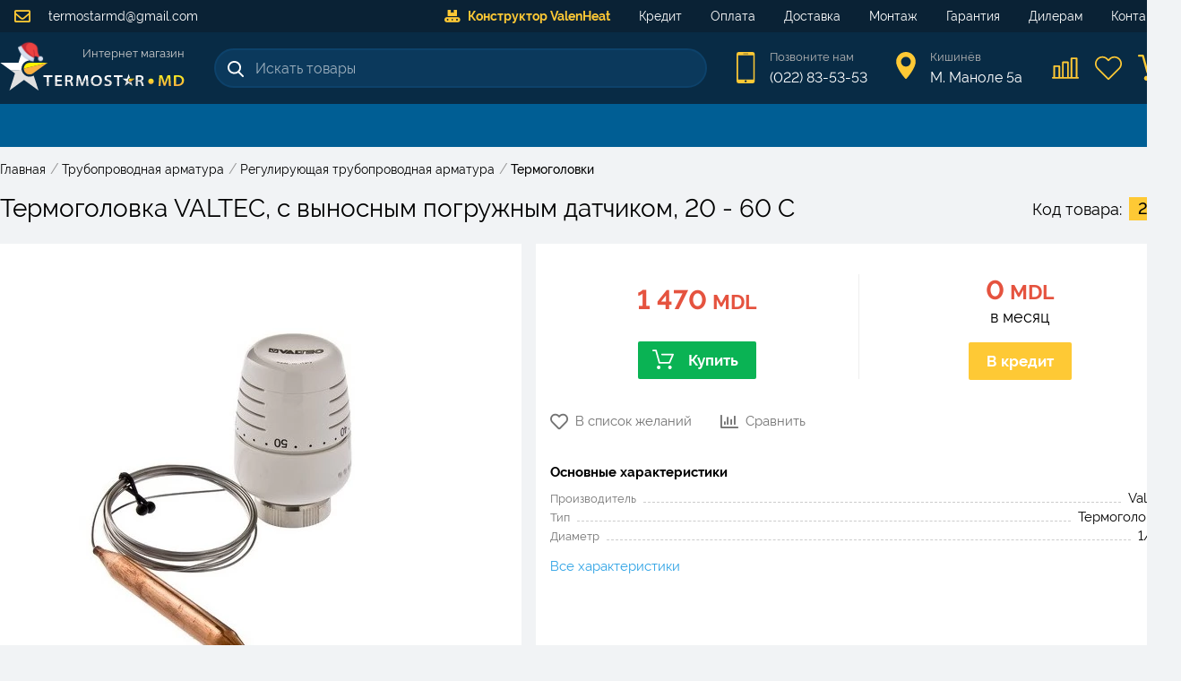

--- FILE ---
content_type: text/html; charset=utf-8
request_url: https://www.termostar.md/product/termogolovka-valtec-s-vynosnym-pogruzhnym-datchikom-20-60-s
body_size: 7854
content:
<!doctype html>
<html data-n-head-ssr>
  <head >
    <title>Термоголовка VALTEC, с выносным погружным датчиком, 20 - 60 С - Купить в Кишиневе, Молдове - Termostar.md</title><meta data-n-head="ssr" charset="utf-8"><meta data-n-head="ssr" data-hid="viewport" name="viewport" content="width=device-width, initial-scale=1.0, minimum-scale=1.0, maximum-scale=2.0"><meta data-n-head="ssr" data-hid="description" name="description" content="Valtec | Термоголовка | Ø1/2 &quot; | Купить с доставкой в любую точку страны"><link data-n-head="ssr" rel="stylesheet" href="/FontAwesome/css/all.min.css"><link data-n-head="ssr" rel="stylesheet" href="https://cdn.jsdelivr.net/npm/froala-editor@2.9.3/css/froala_style.min.css"><link data-n-head="ssr" rel="stylesheet" href="https://cdnjs.cloudflare.com/ajax/libs/OwlCarousel2/2.3.4/assets/owl.carousel.min.css"><link data-n-head="ssr" rel="stylesheet" href="https://cdn.jsdelivr.net/gh/fancyapps/fancybox@3.5.7/dist/jquery.fancybox.min.css"><link data-n-head="ssr" rel="icon" type="image/png" href="/img/favicon.png"><script data-n-head="ssr" data-hid="nuxt-jsonld--175f3be0" type="application/ld+json">{"@context":"https://schema.org","@type":"Product","name":"Термоголовка VALTEC, с выносным погружным датчиком, 20 - 60 С","description":"Valtec | Термоголовка | Ø1/2 &quot; | Купить с доставкой в любую точку страны","image":"https://www.termostar.md/storage/images/Product/2911/info/vt50110-0.jpg","sku":2911,"brand":{"@type":"Brand","name":"Valtec","image":"https://www.termostar.md/storage/images/Brand/51/catalog/valtecg.jpg"},"category":"Термоголовки","mpn":null,"offers":{"@type":"Offer","availability":"https://schema.org/InStock","price":1470,"priceCurrency":"MDL","url":"/product/termogolovka-valtec-s-vynosnym-pogruzhnym-datchikom-20-60-s"}}</script><link rel="preload" href="/_nuxt/app.444291205f4e92e815ef.js" as="script"><link rel="preload" href="/_nuxt/chunk.a041852ac61f4786d4a0.js" as="script"><link rel="preload" href="/_nuxt/chunk.bcb6222b843767cf5c16.js" as="script"><link rel="preload" href="/_nuxt/css/67d1673.css" as="style"><link rel="preload" href="/_nuxt/chunk.40d98ace18b34be03c75.js" as="script"><link rel="preload" href="/_nuxt/chunk.e3f8be593fa89e03aa66.js" as="script"><link rel="stylesheet" href="/_nuxt/css/67d1673.css">
  </head>
  <body >
    <div data-server-rendered="true" id="__nuxt"><!----><div id="__layout"><div id="app" class="is-desktop"><header class="header"><div class="header__first-line"><div class="container-wide"><a href="mailto:termostarmd@gmail.com" class="header__email"><i class="far fa-envelope header__email-icon"></i>
                termostarmd@gmail.com
            </a> <nav class="menu"><div class="container-wide"><ul class="menu__list"><li class="menu__item menu__item--special-order"><a href="/special-order" class="menu__link"><i class="fas fa-conveyor-belt mr-0.5"></i>Конструктор ValenHeat</a></li><li class="menu__item"><a href="/support/kredit" class="menu__link"><!---->Кредит</a></li><li class="menu__item"><a href="/support/oplata" class="menu__link"><!---->Оплата</a></li><li class="menu__item"><a href="/support/dostavka" class="menu__link"><!---->Доставка</a></li><li class="menu__item"><a href="/support/montazh" class="menu__link"><!---->Монтаж</a></li><li class="menu__item"><a href="/support/garantiya" class="menu__link"><!---->Гарантия</a></li><li class="menu__item"><a href="/support/dileram" class="menu__link"><!---->Дилерам</a></li><li class="menu__item"><a href="/contacts" class="menu__link"><!---->Контакты</a></li></ul></div></nav></div></div> <div class="container-wide header__container"><div class="header__margin"><div class="logo"><a href="/" class="logo__link nuxt-link-active"><img src="/_nuxt/img/santa-hat.30624b0.png" alt="Santa Hat" width="30" height="30" style="position:absolute;top:-8px;left:19px;"> <img src="/_nuxt/img/logo.ec11867.svg" alt="Termostar" width="206" height="50"> <span class="logo__text">
                Интернет магазин
            </span></a> <!----></div></div> <div class="search"><div class="search__input-container"><i class="icon icon--search"></i> <input placeholder="Искать товары" value="" class="search__input"> <!----> <i aria-hidden="true" class="far fa-spinner-third fa-spin search__spinner" style="display:none;"></i></div> <div class="search__results" style="display:none;"><div class="search__products"> <!----></div> <!----></div></div> <div class="header__contacts"><div class="header__contact"><i class="header__contact__icon icon icon--phone-header"></i> <div class="header__contact__data"><a href="tel:022835353" class="header__contact__value header__contact__value--small">Позвоните нам</a> <a href="tel:079835353" class="header__contact__value">(022) 83-53-53</a></div></div> <div class="header__contact"><i class="header__contact__icon icon icon--location-header"></i> <div class="header__contact__data"><div class="header__contact__value header__contact__value--small">Кишинёв</div> <div class="header__contact__value">М. Маноле 5a</div></div></div></div> <div class="header__links"><a href="/compare" title="Сравнение товаров" class="header__icon icon icon--compare-header"><div class="header__icon__count" style="display:none;">0</div></a> <a href="/wishlist" title="Список желаний" class="header__icon icon icon--wishlist-header"><div class="header__icon__count" style="display:none;">0</div></a> <div title="Корзина" class="header__icon icon icon--cart-header"><div class="header__icon__count" style="display:none;">0</div></div></div></div> <canvas id="canvas" class="pointer-events-none" data-v-4873a00c></canvas></header> <div class="navigation"><div class="categories container-wide"><div class="categories__overlay" style="display:none;"></div> <nav class="categories__container"><ul class="categories__main"></ul></nav></div></div> <div id="content"><div class="product-info__layout page--product"><div class="layout container-wide"><section class="layout__full"><ul itemscope="itemscope" itemtype="https://schema.org/BreadcrumbList" class="breadcrumbs mt-1 responsive-padding"><li itemprop="itemListElement" itemscope="itemscope" itemtype="https://schema.org/ListItem"><a href="/" itemprop="item" class="breadcrumbs__item link"><span itemprop="name">Главная</span></a> <!----> <meta itemprop="position" content="1"> <span class="breadcrumbs__separator">/</span></li><li itemprop="itemListElement" itemscope="itemscope" itemtype="https://schema.org/ListItem"><a href="/truboprovodnaya-armatura" itemprop="item" class="breadcrumbs__item link"><span itemprop="name">Трубопроводная арматура</span></a> <!----> <meta itemprop="position" content="2"> <span class="breadcrumbs__separator">/</span></li><li itemprop="itemListElement" itemscope="itemscope" itemtype="https://schema.org/ListItem"><a href="/reguliruyushchaya-truboprovodnaya-armatura" itemprop="item" class="breadcrumbs__item link"><span itemprop="name">Регулирующая трубопроводная арматура</span></a> <!----> <meta itemprop="position" content="3"> <span class="breadcrumbs__separator">/</span></li><li itemprop="itemListElement" itemscope="itemscope" itemtype="https://schema.org/ListItem"><a href="/products/termogolovki" itemprop="item" class="breadcrumbs__item link"><span itemprop="name">Термоголовки</span></a> <!----> <meta itemprop="position" content="4"> <!----></li></ul> <div class="product-info"><div class="product-info__header responsive-padding"><h1 class="product-info__title">Термоголовка VALTEC, с выносным погружным датчиком, 20 - 60 С</h1> <div class="product-info__code"><div class="product-info__code__label">Код товара:</div> <div class="product-info__code__value">2911</div></div></div> <div class="product-info__images block responsive-padding"><div class="flex"><!----> <div class="product-info__image"><a data-fancybox="gallery" href="https://www.termostar.md/storage/images/Product/2911/original/vt50110-0.jpg"><picture><source srcset="https://www.termostar.md/storage/images/Product/2911/info/vt50110-0.webp" type="image/webp"> <img src="https://www.termostar.md/storage/images/Product/2911/info/vt50110-0.jpg" alt="Термоголовка VALTEC, с выносным погружным датчиком, 20 - 60 С" class="product-info__image__img image-type--jpg"></picture></a></div></div></div> <!----> <div class="product-info__information block"><div class="-mx-1 mb-1"><div class="product-info__prices"><div class="product-info__prices__section px-1"><div class="price-block" style="height:59px;"><div class="price price--big"><div class="price__current">1 470<span class="price__currency"> MDL</span></div> <!----></div></div> <div class="product-card__to-cart button button--success button--icon-left"><i class="icon icon--cart" style="display:;"></i>Купить
                </div></div> <div class="product-info__prices__section px-1"><div class="price-block" style="margin-top:3px;"><div class="price price--big"><div class="price__current">0<span class="price__currency"> MDL</span></div> <!----></div></div> <div class="product-info__prices__section__label">в месяц</div> <div class="product-card__to-credit button button--accent">
                    В кредит
                </div></div></div></div> <div class="product__actions"><div class="product__action product__action--wishlist"><i class="fa-heart far"></i>
            В список желаний
        </div> <div class="product__action product__action--compare"><i class="far fa-chart-bar"></i>
            Сравнить
        </div></div> <div class="product-info__information__min-description">
        
    </div> <div class="product-info__main-params mt-1 mb-2"><div class="params"><div class="params__label">Основные характеристики</div> <div class="param"><div class="param__title">Производитель<!----></div> <div class="param__fill"></div> <div class="param__value">
                    Valtec
                </div></div><div class="param"><div class="param__title">Тип<!----></div> <div class="param__fill"></div> <div class="param__value">
                    Термоголовка
                </div></div><div class="param"><div class="param__title">Диаметр<!----></div> <div class="param__fill"></div> <div class="param__value">
                    1/2 &quot;
                </div></div> <a href="#params" class="params__all active-link">Все характеристики</a></div></div> <div class="-mx-1 mt-auto product-info__services"><div class="services"><div class="services__service"><img src="/_nuxt/img/delivery.dbe7aab.svg" alt="Доставка" height="40" class="services__service__icon" style="margin: 4px auto"> <div class="services__service__text"><div class="services__service__label">Доставка</div> <div class="services__service__value flex items-center v-align-center"><!----> <span class="text-success">
                    бесплатно<div class="help-tooltip"><img src="/_nuxt/img/information.e396f03.svg" width="18" height="18" alt="Уточняющая информация"> <div class="help-tooltip__text" style="display:none;">Курьером на следующий день (по Кишиневу)</div></div></span></div></div></div> <!----> <!----></div></div></div> <!----> <!----> <div class="product-info__description block"><div class="product-info__label">
        Описание
        <div class="product-info__description__product-title">Термоголовка VALTEC, с выносным погружным датчиком, 20 - 60 С</div></div> <div class="product-info__min-description text-block"></div> <!----> <div class="product-info__description__full text-block fr-view"><p>Термостатическая головка, соединенная медной капиллярной трубкой длиной 2 м с выносным погружным датчиком жидкостного типа. Диапазон регулирования – от 20 до 60 °C. Датчик устанавливают в латунную гильзу с наружной резьбой на 1/2&quot;. Головка применяется для управления термостатическим клапаном в составе насосно-смесительных узлов напольного отопления (теплый пол). </p></div></div> <div id="params" class="product-info__params block"><div class="product-info__label">Технические характеристики</div> <!----> <div style="display:;"><!----> <div><div class="params"><div class="param"><div class="param__title">Производитель<!----></div> <div class="param__fill"></div> <div class="param__value">
                                Valtec
                            </div> <!----></div><div class="param"><div class="param__title">Тип<!----></div> <div class="param__fill"></div> <div class="param__value">
                                Термоголовка
                            </div> <!----></div><div class="param"><div class="param__title">Диаметр<!----></div> <div class="param__fill"></div> <div class="param__value">
                                1/2 &quot;
                            </div> <!----></div></div> <!----></div></div></div></div></section> <div class="layout__full"><!----></div> <div class="layout__full"><!----></div></div></div></div> <div class="footer"><div class="footer__up" style="display:none;"><i class="fas fa-chevron-up footer__up__icon"></i></div> <div class="footer__middle"><div class="footer__navigation"><div class="footer__navigation__container container-wide"><div class="footer__navigation__column footer__navigation__column--contacts"><div class="logo"><a href="/" class="logo__link nuxt-link-active"><img src="/_nuxt/img/santa-hat.30624b0.png" alt="Santa Hat" width="30" height="30" style="position:absolute;top:-8px;left:19px;"> <img src="/_nuxt/img/logo.ec11867.svg" alt="Termostar" width="206" height="50"> <span class="logo__text">
                Интернет магазин
            </span></a> <!----></div> <a href="tel:022835353" class="footer__call button"><img src="/_nuxt/img/call-white.24850a5.svg" alt="Phone" width="24" height="24" class="footer__call__icon">Позвонить
            </a></div> <div class="footer__navigation__column"><a href="/special-order" class="footer__navigation__title">Наша продукция</a> <ul><li class="footer__navigation__item"><a href="/special-order/collector-balancing-hydro" class="footer__navigation__link initial">Балансировочные коллекторы</a></li><li class="footer__navigation__item"><a href="/special-order/collector-balancing-compact" class="footer__navigation__link initial">Компактные коллекторы</a></li></ul></div><div class="footer__navigation__column"><a href="/" class="footer__navigation__title nuxt-link-active">Информация</a> <ul><li class="footer__navigation__item"><a href="/support/oplata" class="footer__navigation__link initial">Оплата</a></li><li class="footer__navigation__item"><a href="/support/dostavka" class="footer__navigation__link initial">Доставка</a></li><li class="footer__navigation__item"><a href="/support/montazh" class="footer__navigation__link initial">Монтаж</a></li><li class="footer__navigation__item"><a href="/support/garantiya" class="footer__navigation__link initial">Гарантия</a></li><li class="footer__navigation__item"><a href="/support/kredit" class="footer__navigation__link initial">Кредит</a></li></ul></div><div class="footer__navigation__column"><a href="/" class="footer__navigation__title nuxt-link-active">Категории</a> <ul><li class="footer__navigation__item"><a href="/otoplenie" class="footer__navigation__link initial">Отопление</a></li><li class="footer__navigation__item"><a href="/vodosnabzhenie" class="footer__navigation__link initial">Водоснабжение</a></li><li class="footer__navigation__item"><a href="/kondicionirovanie" class="footer__navigation__link initial">Кондиционирование</a></li><li class="footer__navigation__item"><a href="/dymohody" class="footer__navigation__link initial">Дымоходы</a></li><li class="footer__navigation__item"><a href="/truby-i-fitingi" class="footer__navigation__link initial">Трубы и фитинги</a></li></ul></div> <div class="footer__navigation__column footer__navigation__column--contacts"><div class="footer__navigation__title">Контакты</div> <ul><li class="footer__navigation__item footer__navigation__item--with-icon"><div class="footer__navigation__item__icon"><i class="fas fa-mobile-alt"></i></div> <div class="footer__navigation__item__block"><a href="tel:022835353" class="footer__navigation__link">(022) 83-53-53</a><br></div></li> <li class="footer__navigation__item footer__navigation__item--with-icon"><div class="footer__navigation__item__icon"><i class="far fa-envelope"></i></div> <div class="footer__navigation__item__block"><a href="mailto:termostarmd@gmail.com" class="footer__navigation__link">termostarmd@gmail.com</a><br></div></li> <li class="footer__navigation__item footer__navigation__item--with-icon"><div class="footer__navigation__item__icon"><i class="far fa-calendar-alt"></i></div> <div class="footer__navigation__item__block"><table class="footer__navigation__link"><tbody><tr><td class="footer__navigation__table__title">Пн-Пт:  </td> <td>8:30 - 17:30</td></tr> <tr><td class="footer__navigation__table__title">Сб:  </td> <td>10:00 - 14:00</td></tr> <tr><td class="footer__navigation__table__title">Вс:  </td> <td>выходной</td></tr></tbody></table></div></li> <li class="footer__navigation__item footer__navigation__item--with-icon"><div class="footer__navigation__item__icon"><i class="fas fa-map-marker-alt"></i></div> <div class="footer__navigation__item__block"><a href class="footer__navigation__link">М. Маноле 5a</a><br></div></li></ul></div></div></div></div> <div class="copyrights"><div class="container"><span>© 2026 Termostar.md</span> <span>Powered by <a href="https://inweb.md"><b>InWeb.md</b></a></span></div></div></div> <div><div class="side-popup-mask" style="display:none;"></div> <div class="popup-mask" style="display:none;"></div> <!----> <!----></div></div></div></div><script>window.__NUXT__=(function(a,b,c,d,e,f,g,h,i,j,k,l,m,n,o,p,q,r,s,t,u,v,w,x,y,z,A,B,C,D,E,F,G,H,I,J,K,L,M,N,O,P,Q,R,S,T,U,V,W,X,Y,Z,_,$,aa,ab,ac,ad,ae,af,ag,ah,ai,aj,ak,al,am,an){E.id=g;E.category_id=239;E.brand_id=51;E.article=a;E.code="4853";E.price=1470;E.old_price=a;E.fix_price=c;E.price_updated_at=a;E.discount=b;E.video=a;E.rating=b;E.ratingCount=b;E.parser_title=a;E.price_rate=a;E.warranty=a;E.tn_group_id=a;E.in_stock=d;E.multi=c;E.views=e;E.status=d;E.state=e;E.position=2367;E.created_at=f;E.updated_at="2026-01-20 03:05:08";E.refurbished=b;E.promotion=b;E.installation=a;E.monitor_price=b;E.prepend_title=e;E.fixed_title=b;E.vendor_updater=c;E.not_share=b;E.on_index=c;E.title=r;E.slug=y;E.min_description=a;E.description=[{text:F,visible:c}];E.tn_title=r;E.category={title:z,full_title:z};E.translations=[{id:2377,product_id:g,locale:j,title:r,slug:y,min_description:a,description:[{text:F}],tn_title:r}];E.slug_alternative=y;E.link="https:\u002F\u002Fwww.termostar.md\u002Fproduct\u002Ftermogolovka-valtec-s-vynosnym-pogruzhnym-datchikom-20-60-s";E.full_title=r;E.price_other=86;E.deliveries=[{id:e,title:"Самовывоз (М. Маноле 5а)",title_short:G,title_shortest:G,price:b,minPrice:c,price_per_km:c,date:A,date_short:H,dateFormatted:B,icon:"\u002Fimg\u002Fdelivery\u002F1.svg",withoutAddress:d,city:d},{id:s,title:"Курьером на следующий день (по Кишиневу)",title_short:"Курьером (Кишинев)",title_shortest:I,price:b,minPrice:d,price_per_km:c,date:A,date_short:H,dateFormatted:B,icon:"\u002Fimg\u002Fdelivery\u002F2.svg",withoutAddress:c,city:d},{id:J,title:"Курьером по Молдове (24-48 часов)",title_short:"Курьером (Молдова)",title_shortest:I,price:K,minPrice:c,price_per_km:d,date:A,date_short:"24-48 часов",dateFormatted:B,icon:"\u002Fimg\u002Fdelivery\u002F3.svg",withoutAddress:c,city:c}];E.image={extra:{webp:L},original:M,originalFormat:t};E.images=[{thumbnail:{extra:{webp:"https:\u002F\u002Fwww.termostar.md\u002Fstorage\u002Fimages\u002FProduct\u002F2911\u002Fthumbnail\u002Fvt50110-0.webp"},original:"https:\u002F\u002Fwww.termostar.md\u002Fstorage\u002Fimages\u002FProduct\u002F2911\u002Fthumbnail\u002Fvt50110-0.jpg",originalFormat:t},info:{extra:{webp:L},original:M,originalFormat:t},original:{extra:{webp:"https:\u002F\u002Fwww.termostar.md\u002Fstorage\u002Fimages\u002FProduct\u002F2911\u002Foriginal\u002Fvt50110-0.webp"},original:"https:\u002F\u002Fwww.termostar.md\u002Fstorage\u002Fimages\u002FProduct\u002F2911\u002Foriginal\u002Fvt50110-0.jpg",originalFormat:t}}];E.brand={title:C,image:"https:\u002F\u002Fwww.termostar.md\u002Fstorage\u002Fimages\u002FBrand\u002F51\u002Fcatalog\u002Fvaltecg.jpg"};E.params=[{id:k,object_id:l,model:m,slug:n,type:u,main:d,paramgroup:b,compare:b,translatable:b,fixed:b,show_label:e,status:e,position:b,created_at:N,updated_at:O,title:n,title_short:a,unit:a,prefix:a,translations:[{id:h,param_id:k,locale:j,title:n,title_short:a,unit:a,prefix:a,description:a}],values:[{id:P,param_id:k,object_id:g,model:o,value:C,value_ro:a,created_at:f,updated_at:f}]},{id:i,object_id:l,model:m,slug:p,type:u,main:d,paramgroup:b,compare:b,translatable:b,fixed:b,show_label:b,status:e,position:e,created_at:Q,updated_at:R,title:p,title_short:a,unit:a,prefix:a,translations:[{id:S,param_id:i,locale:j,title:p,title_short:a,unit:a,prefix:a,description:a}],values:[{id:T,param_id:i,object_id:g,model:o,value:U,value_ro:a,created_at:f,updated_at:f}]},{id:h,object_id:l,model:m,slug:q,type:V,main:d,paramgroup:b,compare:b,translatable:b,fixed:b,show_label:b,status:e,position:s,created_at:W,updated_at:X,title:q,title_short:a,unit:v,prefix:w,translations:[{id:i,param_id:h,locale:j,title:q,title_short:a,unit:v,prefix:w,description:a}],values:[{id:Y,param_id:h,object_id:g,model:o,value:Z,value_ro:a,created_at:f,updated_at:_}]}];E.mainParams=[{id:k,object_id:l,model:m,slug:n,type:u,main:d,paramgroup:b,compare:b,translatable:b,fixed:b,show_label:e,status:e,position:b,created_at:N,updated_at:O,title:n,title_short:a,unit:a,prefix:a,translations:[{id:h,param_id:k,locale:j,title:n,title_short:a,unit:a,prefix:a,description:a}],values:[{id:P,param_id:k,object_id:g,model:o,value:C,value_ro:a,created_at:f,updated_at:f}]},{id:i,object_id:l,model:m,slug:p,type:u,main:d,paramgroup:b,compare:b,translatable:b,fixed:b,show_label:b,status:e,position:e,created_at:Q,updated_at:R,title:p,title_short:a,unit:a,prefix:a,translations:[{id:S,param_id:i,locale:j,title:p,title_short:a,unit:a,prefix:a,description:a}],values:[{id:T,param_id:i,object_id:g,model:o,value:U,value_ro:a,created_at:f,updated_at:f}]},{id:h,object_id:l,model:m,slug:q,type:V,main:d,paramgroup:b,compare:b,translatable:b,fixed:b,show_label:b,status:e,position:s,created_at:W,updated_at:X,title:q,title_short:a,unit:v,prefix:w,translations:[{id:i,param_id:h,locale:j,title:q,title_short:a,unit:v,prefix:w,description:a}],values:[{id:Y,param_id:h,object_id:g,model:o,value:Z,value_ro:a,created_at:f,updated_at:_}]}];E.metadata=a;E.paramsDescription="Valtec | Термоголовка | Ø1\u002F2 \"";E.url=$;return {layout:"default",data:[{}],fetch:{},error:a,state:{counter:b,activeModel:{model:E},articles:{items:{},onIndex:{},info:{}},banners:{index:[]},cart:{products:[],loaded:c},catalog:{categories:{selected:a,tree:[],children:[],siblings:[],search:[]},filters:[],links:[],linkPage:{},products:[],pagination:{},breadcrumbs:[],withActiveFilters:c,popular:[],loading:d},categories:{all:[],main:[],ids:{}},compare:{productsGroups:[],productsIds:[],loaded:c},config:{items:{contacts:{phone:"(022) 83-53-53",phone_link:"022835353",phone2:"(+373) 79-83-53-53",email:"termostarmd@gmail.com",address:"М. Маноле 5a",worktime:"08:30 - 17:30"}}},credit:{products:[],creditInfo:{months:D,prepayment:b,creditorId:a,name:aa,phone:aa,files:[]},months:[{count:ab,active:c},{count:D,active:d},{count:ac,active:c}],creditors:[],activeCreditor:a},navigation:{top:[{id:29,uid:"special-order",title:"Конструктор ValenHeat",link:ad,icon:a},{id:ab,uid:a,title:ae,link:af,icon:a},{id:K,uid:a,title:ag,link:ah,icon:a},{id:J,uid:a,title:ai,link:aj,icon:a},{id:4,uid:a,title:ak,link:al,icon:a},{id:9,uid:a,title:am,link:an,icon:a},{id:7,uid:a,title:"Дилерам",link:"\u002Fsupport\u002Fdileram",icon:a},{id:s,uid:a,title:"Контакты",link:"\u002Fcontacts",icon:a}],mobile:[],bottom:[{id:11,uid:a,title:"Наша продукция",link:ad,icon:a,children:[{id:ac,uid:a,title:"Балансировочные коллекторы",link:"\u002Fspecial-order\u002Fcollector-balancing-hydro"},{id:25,uid:a,title:"Компактные коллекторы",link:"\u002Fspecial-order\u002Fcollector-balancing-compact"}]},{id:D,uid:a,title:"Информация",link:x,icon:a,children:[{id:18,uid:a,title:ag,link:ah},{id:19,uid:a,title:ai,link:aj},{id:20,uid:a,title:ak,link:al},{id:21,uid:a,title:am,link:an},{id:22,uid:a,title:ae,link:af}]},{id:13,uid:a,title:"Категории",link:x,icon:a,children:[{id:14,uid:a,title:"Отопление",link:"\u002Fotoplenie"},{id:15,uid:a,title:"Водоснабжение",link:"\u002Fvodosnabzhenie"},{id:16,uid:a,title:"Кондиционирование",link:"\u002Fkondicionirovanie"},{id:17,uid:a,title:"Дымоходы",link:"\u002Fdymohody"},{id:28,uid:a,title:"Трубы и фитинги",link:"\u002Ftruby-i-fitingi"}]}]},order:{deliveries:[],paymentMethods:[]},page:{info:a,breadcrumbs:[]},popup:{active:a,component:a,payload:a,options:{}},products:{info:E,breadcrumbs:[{title:"Главная",href:x},{title:"Трубопроводная арматура",href:"\u002Ftruboprovodnaya-armatura"},{title:"Регулирующая трубопроводная арматура",href:"\u002Freguliruyushchaya-truboprovodnaya-armatura"},{title:z,href:"\u002Fproducts\u002Ftermogolovki"}],onIndex:[],viewed:a,similar:a,dailyOffer:[]},sidePopup:{active:a,component:a,payload:a,options:{}},textblocks:{items:{index_title:{title:"Заголовок на главной",text:"TERMOSTAR.MD - Продажа и установка ведущих брендов отопительных систем и кондиционирования в Молдове."},index_description:{title:"Описание на главной",text:"\u003Cp\u003EЗадумались об экономном отоплении вашего дома или квартиры в Молдове? Наша компания, предложит не только высококачественное отопительное оборудование по лучшим ценам, но и рассчитает\u002Fспроектирует отопительную систему таким образом, что бы она работала максимально эффективно и экономно.\u003C\u002Fp\u003E\u003Cp\u003EНо, наступило лето... жара... и необходимость охлаждать помещения! Широкий выбор кондиционеров разных типов, профессиональная консультация, а так же высококачественный монтаж - это наше преимущество перед конкурентами.\u003C\u002Fp\u003E"},schedule_weekdays:{title:"Время работы - Будни",text:"8:30 - 17:30"},schedule_saturday:{title:"Время работы - Суббота",text:"10:00 - 14:00"},schedule_sunday:{title:"Время работы - Воскресенье",text:"выходной"},thanks_text:{title:"Текст благодарности за заказ",text:"На ваш адрес электронной почты было отправлено письмо с деталями вашего заказа."}}},translations:{list:[]},wishlist:{products:[],productsIds:[],loaded:c}},serverRendered:d,routePath:$,config:{ALGOLIA_APP_ID:"WZPWQOHMLE",ALGOLIA_SECRET:"7c8967e35ff2089929935ec8d9a03860",_app:{basePath:x,assetsPath:"\u002F_nuxt\u002F",cdnURL:a}}}}(null,0,false,true,1,"2020-04-29 15:22:57",2911,678,679,"ru",677,96,"App\\Models\\Category","Производитель","App\\Models\\Product","Тип","Диаметр","Термоголовка VALTEC, с выносным погружным датчиком, 20 - 60 С",2,"jpg","string","\"","Ø","\u002F","termogolovka-valtec-s-vynosnym-pogruzhnym-datchikom-20-60-s","Термоголовки","2026-01-21 07:23:31","Wednesday (21 January)","Valtec",12,{},"\u003Cp\u003EТермостатическая головка, соединенная медной капиллярной трубкой длиной 2 м с выносным погружным датчиком жидкостного типа. Диапазон регулирования – от 20 до 60 °C. Датчик устанавливают в латунную гильзу с наружной резьбой на 1\u002F2&quot;. Головка применяется для управления термостатическим клапаном в составе насосно-смесительных узлов напольного отопления (теплый пол). \u003C\u002Fp\u003E","Самовывоз","Завтра","Курьером",3,5,"https:\u002F\u002Fwww.termostar.md\u002Fstorage\u002Fimages\u002FProduct\u002F2911\u002Finfo\u002Fvt50110-0.webp","https:\u002F\u002Fwww.termostar.md\u002Fstorage\u002Fimages\u002FProduct\u002F2911\u002Finfo\u002Fvt50110-0.jpg","2020-04-29 11:53:44","2021-12-26 23:58:33",34673,"2020-04-29 11:56:55","2021-12-19 17:48:40",680,34675,"Термоголовка","inch","2020-04-29 11:54:10","2021-12-24 03:29:53",34674,"1\u002F2","2021-12-16 03:02:26","\u002Fproduct\u002Ftermogolovka-valtec-s-vynosnym-pogruzhnym-datchikom-20-60-s","",6,24,"\u002Fspecial-order","Кредит","\u002Fsupport\u002Fkredit","Оплата","\u002Fsupport\u002Foplata","Доставка","\u002Fsupport\u002Fdostavka","Монтаж","\u002Fsupport\u002Fmontazh","Гарантия","\u002Fsupport\u002Fgarantiya"));</script><script src="/_nuxt/app.444291205f4e92e815ef.js" defer></script><script src="/_nuxt/chunk.e3f8be593fa89e03aa66.js" defer></script><script src="/_nuxt/chunk.a041852ac61f4786d4a0.js" defer></script><script src="/_nuxt/chunk.bcb6222b843767cf5c16.js" defer></script><script src="/_nuxt/chunk.40d98ace18b34be03c75.js" defer></script><script data-n-head="ssr" src="//code.jquery.com/jquery-3.2.1.min.js" data-body="true"></script><script data-n-head="ssr" src="https://cdnjs.cloudflare.com/ajax/libs/OwlCarousel2/2.3.4/owl.carousel.min.js" data-body="true"></script><script data-n-head="ssr" src="https://cdn.jsdelivr.net/gh/fancyapps/fancybox@3.5.7/dist/jquery.fancybox.min.js" data-body="true"></script>
  </body>
</html>


--- FILE ---
content_type: text/css; charset=UTF-8
request_url: https://www.termostar.md/_nuxt/css/dd33c8d.css
body_size: -52
content:
.title[data-v-eb3832ee]{width:100%}

--- FILE ---
content_type: application/javascript; charset=UTF-8
request_url: https://www.termostar.md/_nuxt/chunk.0f416fe5cec4401b63fa.js
body_size: 598
content:
(window.webpackJsonp=window.webpackJsonp||[]).push([[14],{335:function(t,c,l){"use strict";l.r(c);var e={head:function(){return{title:this.__("Наша продукция под заказ")+" - Termostar.md"}}},_=l(0),component=Object(_.a)(e,(function(){var t=this,c=t.$createElement,l=t._self._c||c;return l("div",{staticClass:"container-wide pb-2",class:{"pt-1":t.$device.isDesktop}},[l("h1",{staticClass:"catalog-title mt-2"},[t._v(t._s(t.__("Наша продукция")))]),t._v(" "),l("h2",{staticClass:"page-title"},[t._v(t._s(t.__("Выберите тип изделия")))]),t._v(" "),l("div",{staticClass:"grid grid--cols-2 special-order__types"},[l("nuxt-link",{staticClass:"special-product",attrs:{to:{name:"special-order-collector-balancing-hydro:"+t.$language}}},[l("div",{staticClass:"special-product__title"},[t._v(t._s(t.__("Балансировочный коллектор")))]),t._v(" "),l("div",{staticClass:"special-product__subtitle"},[t._v("("+t._s(t.__("Коллектор с гидрострелкой"))+")")]),t._v(" "),l("img",{staticClass:"special-product__image",attrs:{src:"/img/special-order/collector-balancing/collector-balancing-hydro.svg",alt:""}})]),t._v(" "),l("nuxt-link",{staticClass:"special-product",attrs:{to:{name:"special-order-collector-balancing-compact:"+t.$language}}},[l("div",{staticClass:"special-product__title"},[t._v(t._s(t.__("Компактный коллектор")))]),t._v(" "),l("div",{staticClass:"special-product__subtitle"},[t._v("("+t._s(t.__("без/с гидрострелкой"))+")")]),t._v(" "),l("img",{staticClass:"special-product__image",attrs:{src:"/img/special-order/collector-balancing/collector-balancing-compact-hydro.svg",alt:""}})])],1)])}),[],!1,null,null,null);c.default=component.exports}}]);

--- FILE ---
content_type: application/javascript; charset=UTF-8
request_url: https://www.termostar.md/_nuxt/chunk.e3f8be593fa89e03aa66.js
body_size: 4794
content:
(window.webpackJsonp=window.webpackJsonp||[]).push([[8],{312:function(t,e,r){t.exports=r.p+"img/delivery.dbe7aab.svg"},313:function(t,e,r){t.exports=r.p+"img/installation.6670711.svg"},314:function(t,e,r){t.exports=r.p+"img/warranty.17f0cec.svg"},321:function(t,e,r){"use strict";r.r(e);var c=r(1),o=(r(4),r(291)),n=r(16),d={name:"product-images",components:{AppImage:n.a},props:{product:{type:Object}},data:function(){return{selected:0}},computed:{image:function(){return this.product.images[this.selected]}},mounted:function(){$('[data-fancybox="gallery"]').fancybox({loop:!0,buttons:["zoom","close"]})}},_=r(0),l=Object(_.a)(d,(function(){var t=this,e=t.$createElement,r=t._self._c||e;return t.product.images.length?r("div",{staticClass:"product-info__images block responsive-padding"},[r("div",{staticClass:"flex"},[t.product.images.length>1?r("div",{staticClass:"product-info__thumbnails"},t._l(t.product.images,(function(image,e){return r("div",{key:e},[r("app-image",{attrs:{imageClass:{"product-info__thumbnail":!0,"product-info__thumbnail--active":e==t.selected},image:image.thumbnail,width:"46",height:"46",alt:t.product.title},nativeOn:{click:function(r){t.selected=e}}})],1)})),0):t._e(),t._v(" "),r("div",{staticClass:"product-info__image"},[r("a",{attrs:{"data-fancybox":"gallery",href:t.image.original.original}},[r("app-image",{attrs:{imageClass:"product-info__image__img",image:t.image.info,alt:t.product.title}})],1)])])]):t._e()}),[],!1,null,null,null).exports,v=(r(21),r(13),r(10),r(42),r(43),r(17)),m=r(59),f=r(60),h=r(61),C=r(9),y=r(131),k={name:"Services",components:{HelpTooltip:y.a},props:{product:{}},computed:{delivery:function(){return this.product.deliveries.length<=1?null:this.product.deliveries[1]}}},x=Object(_.a)(k,(function(){var t=this,e=t.$createElement,c=t._self._c||e;return c("div",{staticClass:"services"},[t.delivery?c("div",{staticClass:"services__service"},[c("img",{staticClass:"services__service__icon",staticStyle:{margin:"4px auto"},attrs:{src:r(312),alt:t.__("Доставка"),height:"40"}}),t._v(" "),c("div",{staticClass:"services__service__text"},[c("div",{staticClass:"services__service__label"},[t._v(t._s(t.__("Доставка")))]),t._v(" "),c("div",{staticClass:"services__service__value flex items-center v-align-center"},[t.delivery.price?[t._v("\n                    "+t._s(t.delivery.minPrice?t.__("от")+" ":"")+"\n                    "+t._s(t._f("price")(t.delivery.price,!0))+t._s(t.delivery.price_per_km?"/"+t.__("км"):"")),c("help-tooltip",{attrs:{small:""}},[t._v(t._s(t.delivery.title))])]:t._e(),t._v(" "),t.delivery.price?t._e():c("span",{staticClass:"text-success"},[t._v("\n                    "+t._s(t.__("бесплатно"))),c("help-tooltip",{attrs:{small:""}},[t._v(t._s(t.delivery.title))])],1)],2)])]):t._e(),t._v(" "),t.product.installation?c("div",{staticClass:"services__service"},[c("img",{staticClass:"services__service__icon",attrs:{src:r(313),alt:t.__("Монтаж"),height:"48"}}),t._v(" "),c("div",{staticClass:"services__service__text"},[c("div",{staticClass:"services__service__label"},[t._v(t._s(t.__("Монтаж")))]),t._v(" "),c("div",{staticClass:"services__service__value flex items-center v-align-center"},[t._v("\n                "+t._s(t.__("от"))+"\n                "+t._s(t._f("price")(t.product.installation.price,!0))),t.product.installation.min_description?c("help-tooltip",{attrs:{small:""}},[t._v(t._s(t.product.installation.min_description))]):t._e()],1)])]):t._e(),t._v(" "),t.product.warranty?c("div",{staticClass:"services__service"},[c("img",{staticClass:"services__service__icon",attrs:{src:r(314),alt:t.__("Гарантия"),height:"48"}}),t._v(" "),c("div",{staticClass:"services__service__text"},[c("div",{staticClass:"services__service__label"},[t._v(t._s(t.__("Гарантия")))]),t._v(" "),c("div",{staticClass:"services__service__value"},[t._v(t._s(t.product.warranty))])])]):t._e()])}),[],!1,null,null,null).exports,w={name:"info-main-params",components:{HelpTooltip:y.a},props:{params:{}}},O=Object(_.a)(w,(function(){var t=this,e=t.$createElement,r=t._self._c||e;return r("div",{staticClass:"product-info__main-params"},[t.params.length?r("div",{staticClass:"params"},[r("div",{staticClass:"params__label"},[t._v(t._s(t.__("Основные характеристики")))]),t._v(" "),t._l(t.params,(function(param,e){return r("div",{key:e,staticClass:"param"},[r("div",{staticClass:"param__title"},[t._v(t._s(param.title)),param.description?r("help-tooltip",[t._v(t._s(param.description))]):t._e()],1),t._v(" "),r("div",{staticClass:"param__fill"}),t._v(" "),r("div",{staticClass:"param__value"},[t._l(param.values,(function(e,r){return[t._v("\n                    "+t._s(e.value+(param.unit?" "+param.unit:"")+(r+1>=param.values.length?"":","))+"\n                ")]}))],2)])})),t._v(" "),r("a",{staticClass:"params__all active-link",attrs:{href:"#params"}},[t._v(t._s(t.__("Все характеристики")))])],2):t._e()])}),[],!1,null,null,null).exports,P=r(169),j=r(39);function D(object,t){var e=Object.keys(object);if(Object.getOwnPropertySymbols){var r=Object.getOwnPropertySymbols(object);t&&(r=r.filter((function(t){return Object.getOwnPropertyDescriptor(object,t).enumerable}))),e.push.apply(e,r)}return e}function S(t){for(var i=1;i<arguments.length;i++){var source=null!=arguments[i]?arguments[i]:{};i%2?D(Object(source),!0).forEach((function(e){Object(v.a)(t,e,source[e])})):Object.getOwnPropertyDescriptors?Object.defineProperties(t,Object.getOwnPropertyDescriptors(source)):D(Object(source)).forEach((function(e){Object.defineProperty(t,e,Object.getOwnPropertyDescriptor(source,e))}))}return t}r(2).default.component("cart-credit",P.a);var T={name:"product-information",components:{InfoMainParams:O,Services:x,Price:C.a},mixins:[m.a,f.a,h.a],props:{product:{type:Object}},data:function(){return{creditPrice:0}},created:function(){var t=this;this.$store.state.order.deliveries.length||this.$store.dispatch("order/info"),this.$store.dispatch("credit/loadProducts",[this.product.id]).then((function(){t.$store.dispatch("credit/loadCreditors").then((function(){t.creditPrice=t.minCreditPrice(t.creditorsSorted[0].id)}))}))},computed:S(S({},Object(j.b)("credit",["creditorsSorted","totalProductsPrice","getCreditorCoefficient"])),{},{inCart:function(){return!!this.$store.getters["cart/find"](this.product.id)}}),methods:{openCreditModal:function(){this.$showPopup("cart-credit",{productsProp:[this.product.id]})},minCreditPrice:function(t){return this.totalProductsPrice*this.getCreditorCoefficient(t,12)/12}}},E=Object(_.a)(T,(function(){var t=this,e=t.$createElement,r=t._self._c||e;return r("div",{staticClass:"product-info__information block"},[r("div",{staticClass:"-mx-1 mb-1"},[r("div",{staticClass:"product-info__prices"},[r("div",{staticClass:"product-info__prices__section px-1"},[r("price",{staticStyle:{height:"59px"},attrs:{product:t.product,big:""}}),t._v(" "),r("div",{staticClass:"product-card__to-cart button button--success",class:{"product-card__to-cart--active":t.inCart,"button--icon-left":!t.inCart},on:{click:function(e){return t.toCart(t.product)}}},[r("i",{directives:[{name:"show",rawName:"v-show",value:!t.inCart,expression:"! inCart"}],staticClass:"icon icon--cart"}),t._v(t._s(t.inCart?t.__("В корзине"):t.__("Купить"))+"\n                ")])],1),t._v(" "),t.product.price>500?r("div",{staticClass:"product-info__prices__section px-1"},[r("price",{staticStyle:{"margin-top":"3px"},attrs:{price:t.creditPrice,big:""}}),t._v(" "),r("div",{staticClass:"product-info__prices__section__label"},[t._v(t._s(t.__("в месяц")))]),t._v(" "),r("div",{staticClass:"product-card__to-credit button button--accent",on:{click:function(e){return t.openCreditModal()}}},[t._v("\n                    "+t._s(t.__("В кредит"))+"\n                ")])],1):t._e()])]),t._v(" "),r("div",{staticClass:"product__actions"},[r("div",{staticClass:"product__action product__action--wishlist",class:{"product__action--active":t.inWishlist},on:{click:t.toWishlist}},[r("i",{staticClass:"fa-heart",class:t.inWishlist?"fas":"far"}),t._v("\n            "+t._s(t.inWishlist?t.__("В списке желаний"):t.__("В список желаний"))+"\n        ")]),t._v(" "),r("div",{staticClass:"product__action product__action--compare",class:{"product__action--active":t.inCompare},on:{click:t.toCompare}},[r("i",{staticClass:"far",class:t.inCompare?"fa-check":"fa-chart-bar"}),t._v("\n            "+t._s(t.inCompare?t.__("В списке сравнения"):t.__("Сравнить"))+"\n        ")])]),t._v(" "),t.$device.isDesktop?r("div",{staticClass:"product-info__information__min-description"},[t._v("\n        "+t._s(t.product.min_description)+"\n    ")]):t._e(),t._v(" "),t.$device.isDesktop?r("info-main-params",{staticClass:"mt-1 mb-2",attrs:{params:t.product.mainParams}}):t._e(),t._v(" "),r("div",{staticClass:"-mx-1 mt-auto product-info__services"},[r("services",{attrs:{product:t.product}})],1)],1)}),[],!1,null,null,null).exports,M={name:"product-description",props:{product:{type:Object}},data:function(){return{active:0}},computed:{selected:function(){return this.product.description[this.active].text}}},I=Object(_.a)(M,(function(){var t=this,e=t.$createElement,r=t._self._c||e;return t.product.description.length||t.product.min_description?r("div",{staticClass:"product-info__description block"},[r("div",{staticClass:"product-info__label"},[t._v("\n        "+t._s(t.__("Описание"))+"\n        "),r("div",{staticClass:"product-info__description__product-title"},[t._v(t._s(t.product.full_title))])]),t._v(" "),r("div",{staticClass:"product-info__min-description text-block"},[t._v(t._s(t.product.min_description))]),t._v(" "),t.product.description.length>1?r("div",{staticClass:"product-info__tabs"},t._l(t.product.description,(function(e,c){return r("div",{key:c,staticClass:"product-info__tab",class:{"product-info__tab--active":c==t.active},on:{click:function(e){t.active=c}}},[t._v(t._s(e.title)+"\n        ")])})),0):t._e(),t._v(" "),t.product.description.length?r("div",{staticClass:"product-info__description__full text-block fr-view",domProps:{innerHTML:t._s(t.selected)}}):t._e()]):t._e()}),[],!1,null,null,null).exports,H={name:"product-params",components:{MainParams:r(92).a,HelpTooltip:y.a},props:{product:{type:Object}},data:function(){return{opened:!0,all:this.$device.isDesktop}},computed:{text:function(){return this.$store.state.textblocks.items.parameters_notification}},methods:{empty:function(t){return this.product.params[t+1]&&this.product.params[t+1].paramgroup}}},L=Object(_.a)(H,(function(){var t=this,e=t.$createElement,r=t._self._c||e;return r("div",{staticClass:"product-info__params block",attrs:{id:"params"}},[t.$device.isDesktop?r("div",{staticClass:"product-info__label"},[t._v(t._s(t.__("Технические характеристики")))]):t._e(),t._v(" "),t.$device.isDesktop?t._e():r("div",{staticClass:"product-info__tab-header",on:{click:function(e){t.opened=!t.opened}}},[r("div",{staticClass:"product-info__tab-header__title"},[t._v(t._s(t.__("Технические характеристики")))]),t._v(" "),r("i",{staticClass:"fal product-info__tab-header__arrow",class:"fa-angle-"+(t.opened?"down":"right")})]),t._v(" "),r("div",{directives:[{name:"show",rawName:"v-show",value:t.opened,expression:"opened"}]},[t.all?t._e():r("div",[r("main-params",{attrs:{params:t.product.mainParams}}),t._v(" "),r("div",{staticClass:"product-info__params__all active-link text-center",on:{click:function(e){t.all=!0}}},[t._v(t._s(t.__("Показать все")))])],1),t._v(" "),t.all?r("div",[t.product.params.length?r("div",{staticClass:"params"},t._l(t.product.params,(function(param,e){return r("div",{key:e,staticClass:"param",class:{"param--paramgroup":param.paramgroup}},[param.paramgroup?t._e():[r("div",{staticClass:"param__title"},[t._v(t._s(param.title)),param.description?r("help-tooltip",[t._v(t._s(param.description))]):t._e()],1),t._v(" "),r("div",{staticClass:"param__fill"}),t._v(" "),r("div",{staticClass:"param__value"},[t._l(param.values,(function(e,r){return[t._v("\n                                "+t._s(e.value+(param.unit?" "+param.unit:"")+(r+1>=param.values.length?"":","))+"\n                            ")]}))],2)],t._v(" "),param.paramgroup&&!t.empty(e)?[r("div",{staticClass:"params__paramgroup"},[t._v(t._s(param.title))])]:t._e()],2)})),0):t._e(),t._v(" "),t.text?r("div",{staticClass:"product-info__params__notification",domProps:{innerHTML:t._s(t.text.text)}}):t._e()]):t._e()])])}),[],!1,null,null,null).exports,W={name:"product-header",props:{product:{type:Object}}},N=Object(_.a)(W,(function(){var t=this,e=t.$createElement,r=t._self._c||e;return r("div",{staticClass:"product-info__header responsive-padding"},[r("h1",{staticClass:"product-info__title"},[t._v(t._s(t.product.full_title))]),t._v(" "),r("div",{staticClass:"product-info__code"},[r("div",{staticClass:"product-info__code__label"},[t._v(t._s(t.__("Код товара")+":"))]),t._v(" "),r("div",{staticClass:"product-info__code__value"},[t._v(t._s(t.product.id))])])])}),[],!1,null,null,null).exports,A=r(305),B={name:"product-images-mobile",components:{AppImage:n.a},props:{product:{type:Object}},mounted:function(){this.product.images.length>1&&new A.a(".glide",{type:"carousel",swipeThreshold:40}).mount()}},J=Object(_.a)(B,(function(){var t=this,e=t.$createElement,r=t._self._c||e;return t.product.images.length?r("div",{staticClass:"product-info__images block"},[r("div",{staticClass:"glide"},[r("div",{staticClass:"glide__track",attrs:{"data-glide-el":"track"}},[r("ul",{staticClass:"glide__slides product-info__slider"},t._l(t.product.images,(function(image,e){return r("li",{key:e,staticClass:"glide__slide"},[r("app-image",{attrs:{imageClass:"product-info__image",image:image.info,alt:t.product.title}})],1)})),0)]),t._v(" "),t.product.images.length>1?r("div",{staticClass:"owl-dots slider__dots",attrs:{"data-glide-el":"controls[nav]"}},t._l(t.product.images,(function(image,t){return r("button",{key:t,staticClass:"owl-dot slider__dot",attrs:{role:"button","data-glide-dir":"="+t}},[r("span")])})),0):t._e()])]):t._e()}),[],!1,null,null,null).exports,R={name:"product-description-mobile",props:{product:{type:Object}},data:function(){return{active:0,opened:!1}},computed:{selected:function(){return this.product.description[this.active].text}},methods:{updateTabState:function(t,e){this.$store.commit("products/updateTabState",{index:t,value:e})}}},z={name:"ProductInfo",components:{ProductDescriptionMobile:Object(_.a)(R,(function(){var t=this,e=t.$createElement,r=t._self._c||e;return t.product.description.length||t.product.min_description?r("div",{staticClass:"product-info__description mt-0"},[t.$device.isDesktop?t._e():r("div",{staticClass:"product-info__tab-header",on:{click:function(e){t.opened=!t.opened}}},[r("div",{staticClass:"product-info__tab-header__title"},[t._v(t._s(t.__("Описание")))]),t._v(" "),r("i",{staticClass:"fal product-info__tab-header__arrow",class:"fa-angle-"+(t.opened?"down":"right")})]),t._v(" "),t.opened?r("div",{staticClass:"product-info__min-description text-block p-1"},[t._v(t._s(t.product.min_description))]):t._e(),t._v(" "),t._l(t.product.description,(function(e,c){return r("div",{key:c},[t.$device.isDesktop?t._e():r("div",{staticClass:"product-info__tab-header",on:{click:function(r){return t.updateTabState(c,!e.visible)}}},[r("div",{staticClass:"product-info__tab-header__title"},[t._v(t._s(e.title))]),t._v(" "),r("i",{staticClass:"fal product-info__tab-header__arrow",class:"fa-angle-"+(e.visible?"down":"right")})]),t._v(" "),e?r("div",{directives:[{name:"show",rawName:"v-show",value:e.visible,expression:"block.visible"}],staticClass:"product-info__description__full p-1 text-block fr-view",domProps:{innerHTML:t._s(e.text)}}):t._e()])}))],2):t._e()}),[],!1,null,null,null).exports,ProductImagesMobile:J,ProductHeader:N,ProductParams:L,ProductDescription:I,ProductInformation:E,ProductImages:l},props:{product:{type:Object}}},F=Object(_.a)(z,(function(){var t=this,e=t.$createElement,r=t._self._c||e;return r("div",{staticClass:"product-info"},[r("product-header",{attrs:{product:t.product}}),t._v(" "),t.$device.isDesktop?r("product-images",{attrs:{product:t.product}}):t._e(),t._v(" "),t.$device.isDesktop?t._e():r("product-images-mobile",{attrs:{product:t.product}}),t._v(" "),r("product-information",{attrs:{product:t.product}}),t._v(" "),t.$device.isDesktop?t._e():r("product-params",{attrs:{product:t.product}}),t._v(" "),t.$device.isDesktop?t._e():r("product-description-mobile",{attrs:{product:t.product}}),t._v(" "),t.$device.isDesktop?r("product-description",{attrs:{product:t.product}}):t._e(),t._v(" "),t.$device.isDesktop?r("product-params",{attrs:{product:t.product}}):t._e()],1)}),[],!1,null,null,null).exports,G=r(130),K={components:{ProductsSlider:r(129).a,Categories:G.a,ProductInfo:F,Breadcrumbs:o.a},computed:{product:function(){return this.$store.state.products.info},breadcrumbs:function(){return this.$store.state.products.breadcrumbs},viewed:function(){return this.$store.state.products.viewed},similar:function(){return this.$store.state.products.similar},metaTitle:function(){return(this.product.metadata?this.product.metadata.title:null)||this.product.full_title},metaDescription:function(){var t=this.product.metadata?this.product.metadata.description:"";return!t&&this.product.paramsDescription&&(t=this.product.paramsDescription).length<50&&(t+=" | "+(this.product.warranty?this.__("Гарантия")+" "+this.product.warranty+" - ":"")+this.__("Купить с доставкой в любую точку страны")),t}},fetch:function(t){return Object(c.a)(regeneratorRuntime.mark((function e(){var r,c,o,n;return regeneratorRuntime.wrap((function(e){for(;;)switch(e.prev=e.next){case 0:if(r=t.store,t.$axios,c=t.params,o=t.error,(n=r.state.products.info)&&n.slug==c.product){e.next=5;break}return e.next=5,r.dispatch("products/info",c.product).catch((function(t){o({statusCode:t.response&&t.response.status,message:t.response&&t.response.data.message})}));case 5:case"end":return e.stop()}}),e)})))()},created:function(){this.$store.dispatch("products/viewed",this.product.id),this.$store.dispatch("products/similar",this.product.id)},head:function(){var title=this.metaTitle,t=this.metaDescription;return{title:title+" - "+this.__("Купить в Кишиневе, Молдове")+" - Termostar.md",meta:[{hid:"description",name:"description",content:t}]}},jsonld:function(){var t;return this.product?{"@context":"https://schema.org","@type":"Product",name:this.metaTitle,description:this.metaDescription,image:this.product.image.original,sku:this.product.id,brand:this.product.brand?{"@type":"Brand",name:this.product.brand.title,image:this.product.brand.image}:null,category:null===(t=this.product.category)||void 0===t?void 0:t.full_title,mpn:this.product.article,offers:{"@type":"Offer",availability:"https://schema.org/InStock",price:this.product.price,priceCurrency:"MDL",url:this.product.url}}:null}},Q=K,U=Object(_.a)(Q,(function(){var t=this,e=t.$createElement,r=t._self._c||e;return r("div",{staticClass:"product-info__layout page--product"},[r("div",{staticClass:"layout container-wide"},[t.product?r("section",{staticClass:"layout__full"},[r("breadcrumbs",{staticClass:"mt-1 responsive-padding",attrs:{items:t.breadcrumbs}}),t._v(" "),r("product-info",{attrs:{product:t.product}})],1):t._e(),t._v(" "),r("div",{staticClass:"layout__full"},[t.similar&&t.similar.length?r("div",{staticClass:"viewed-products",class:{"mt-2":!t.$device.isDesktop}},[r("div",{staticClass:"title"},[t._v(t._s(t.__("Товары из той же категории")))]),t._v(" "),r("products-slider",{attrs:{products:t.similar}})],1):t._e()]),t._v(" "),r("div",{staticClass:"layout__full"},[t.viewed&&t.viewed.length?r("div",{staticClass:"viewed-products",class:{"mt-2":!t.$device.isDesktop}},[r("div",{staticClass:"title"},[t._v(t._s(t.__("Просмотренные товары")))]),t._v(" "),r("products-slider",{attrs:{products:t.viewed}})],1):t._e()])])])}),[],!1,null,null,null);e.default=U.exports}}]);

--- FILE ---
content_type: application/javascript; charset=UTF-8
request_url: https://www.termostar.md/_nuxt/chunk.06472b0dcf849fbe4125.js
body_size: 2568
content:
(window.webpackJsonp=window.webpackJsonp||[]).push([[11],{322:function(t,e,n){"use strict";n.r(e);var r=n(1),c=(n(4),n(27),n(7),n(18),n(36)),o={name:"Banners"},l=n(0),d=Object(l.a)(o,(function(){var t=this,e=t.$createElement;t._self._c;return t._m(0)}),[function(){var t=this.$createElement,e=this._self._c||t;return e("div",{staticClass:"banners"},[e("div",{staticClass:"banner"},[e("img",{staticClass:"banner__image",attrs:{width:"800",height:"460",src:"/img/banner.jpg",alt:"Samsung Galaxy S9"}})])])}],!1,null,null,null).exports,_={name:"DailyOffer",computed:{products:function(){return this.$store.state.products.dailyOffer}}},v=Object(l.a)(_,(function(){var t=this,e=t.$createElement,n=t._self._c||e;return n("div",{staticClass:"offer"},[n("div",{staticClass:"offer__title"},[t._v(t._s(t.__("Предложение дня")))]),t._v(" "),t._l(t.products,(function(e,r){return[n("nuxt-link",{staticClass:"product__image offer__slider__image",attrs:{to:{name:"product:"+t.$route.meta.language,params:{product:e.slug}}}},[n("img",{staticClass:"product__image__img",attrs:{src:e.image,width:"250",height:"250",alt:e.title}})]),t._v(" "),n("nuxt-link",{staticClass:"offer__slider__title",attrs:{to:{name:"product:"+t.$route.meta.language,params:{product:e.slug}}}},[t._v(t._s(e.title))]),t._v(" "),n("div",{staticClass:"product__price-block offer__slider__price"},[n("div",{staticClass:"product__price"},[n("div",{staticClass:"product__price__current"},[t._v(t._s(e.price)),n("span",{staticClass:"product__price__currency"},[t._v(" "+t._s(t.__("MDL")))])]),t._v(" "),e.old_price?n("div",{staticClass:"product__price__old"},[t._v(t._s(e.old_price)),n("span",{staticClass:"product__price__currency"},[t._v(" "+t._s(t.__("MDL")))])]):t._e()])])]}))],2)}),[],!1,null,null,null).exports,m=(n(185),n(295),n(16)),f={name:"IndexBanners",components:{AppImage:m.a},data:function(){return{slider:null}},serverCacheKey:function(t){return"banners"},computed:{banners:function(){return this.$store.state.banners.index}},mounted:function(){this.mount(),this.banners||this.$store.dispatch("banners/index")},updated:function(){},destroyed:function(){},methods:{image:function(t,i){return this.$device.isDesktop?0==i?t.image.big:1==i?t.image.medium:t.image.small:t.image_mobile.small},mount:function(){}}},x=Object(l.a)(f,(function(){var t=this,e=t.$createElement,n=t._self._c||e;return n("div",{staticClass:"index-categories",attrs:{id:"banner-slider"}},[n("nav",[n("ul",{staticClass:"index-categories__content"},t._l(t.banners,(function(e,r){return n("li",{key:r,staticClass:"index-categories__category"},[n("nuxt-link",{staticClass:"index-categories__category__link",attrs:{to:e.link}},[n("app-image",{attrs:{image:t.image(e,r),alt:e.title}})],1)],1)})),0)])])}),[],!1,null,null,null).exports,h={name:"IndexDescription",data:function(){return{show:!0}},computed:{title:function(){return this.$store.state.textblocks.items.index_title},text:function(){return this.$store.state.textblocks.items.index_description}}},C=Object(l.a)(h,(function(){var t=this,e=t.$createElement,n=t._self._c||e;return n("div",{staticClass:"index-description container-wide",class:{padding:!t.$device.isDesktop}},[t.title?n("h1",{staticClass:"index-description__title",domProps:{innerHTML:t._s(t.title.text)}}):t._e(),t._v(" "),t.text?n("div",{staticClass:"index-description__text text-block fr-view",class:{"index-description__text--hidden":!t.show},domProps:{innerHTML:t._s(t.text.text)}}):t._e(),t._v(" "),t.show?t._e():n("a",{ref:"nofollow",staticClass:"index-description__more link",on:{click:function(e){t.show=!0}}},[n("span",{staticClass:"index-description__more__text"},[t._v(t._s(t.__("Читать полностью")))]),n("i",{staticClass:"fal fa-long-arrow-right "})])])}),[],!1,null,null,null).exports,k=n(129),w={name:"IndexProducts",components:{ProductsSlider:k.a},data:function(){return{active:0}},computed:{products:function(){return this.$store.state.products.onIndex},activeTab:function(){return this.products?this.products[this.active]:null}}},y=Object(l.a)(w,(function(){var t=this,e=t.$createElement,n=t._self._c||e;return n("div",{staticClass:"index-products"},[n("div",{staticClass:"container-wide"},[n("div",{staticClass:"space-between"},[n("div",{staticClass:"title"},[t._v(t._s(t.__("Цена упала")))]),t._v(" "),n("div",{staticClass:"index-products__tabs tabs"},t._l(t.products,(function(e,r){return n("div",{key:r,staticClass:"tab",class:{"tab--active":t.active==r},domProps:{textContent:t._s(e.title)},on:{click:function(e){t.active=r}}})})),0)]),t._v(" "),n("div",{staticClass:"index-products__products"},[t._l(t.products,(function(e,r){return[n("products-slider",{directives:[{name:"show",rawName:"v-show",value:t.active==r,expression:"active == $i"}],attrs:{products:e.data,auto:4e3}})]}))],2)])])}),[],!1,null,null,null).exports,$={name:"IndexArticles",components:{ArticleGridItem:n(300).a},serverCacheKey:function(t){return"articles"},computed:{articles:function(){return this.$store.state.articles.onIndex}},fetch:function(){var t=this;return Object(r.a)(regeneratorRuntime.mark((function e(){return regeneratorRuntime.wrap((function(e){for(;;)switch(e.prev=e.next){case 0:return e.next=2,t.$store.dispatch("articles/onIndex");case 2:case"end":return e.stop()}}),e)})))()}},I=Object(l.a)($,(function(){var t=this,e=t.$createElement,n=t._self._c||e;return t.articles?n("div",{staticClass:"index-articles"},[n("div",{staticClass:"container-wide"},[n("div",{staticClass:"title"},[t._v(t._s(t.__("Статьи, обзоры, рекомендации")))]),t._v(" "),n("div",{staticClass:"articles responsive-padding"},t._l(t.articles,(function(article,t){return n("article-grid-item",{key:t,attrs:{article:article}})})),1)])]):t._e()}),[],!1,null,null,null).exports,O={name:"PopularProducts",props:{device:{}},serverCacheKey:function(t){return(t.device.isDesktop?"desktop-":"mobile-")+"PopularProducts"},components:{Product:n(89).a,ProductsSlider:k.a},data:function(){return{active:0}},computed:{categories:function(){return this.$store.state.products.onIndex},activeTab:function(){return this.products?this.products[this.active]:null}},fetch:function(){var t=this;return Object(r.a)(regeneratorRuntime.mark((function e(){return regeneratorRuntime.wrap((function(e){for(;;)switch(e.prev=e.next){case 0:if(t.$store.state.products.onIndex.length){e.next=3;break}return e.next=3,t.$store.dispatch("products/onIndex");case 3:case"end":return e.stop()}}),e)})))()}},P=Object(l.a)(O,(function(){var t=this,e=t.$createElement,n=t._self._c||e;return n("div",{staticClass:"index-products"},[n("div",{staticClass:"container-wide"},[n("div",{staticClass:"space-between"},[n("div",{staticClass:"title"},[t._v(t._s(t.__("Популярные товары")))])]),t._v(" "),n("div",{staticClass:"index-products__categories"},t._l(t.categories,(function(e,r){return n("div",{staticClass:"index-products__category"},[n("nuxt-link",{staticClass:"index-products__category__title active-link link",attrs:{to:e.category.link}},[t._v("\n                    "+t._s(e.category.title)+"\n                    "),n("i",{staticClass:"fal fa-long-arrow-right"})]),t._v(" "),e.product?n("div",{staticClass:"index-products__product"},[n("product",{attrs:{product:e.product,cartButton:!1}})],1):t._e()],1)})),0)])])}),[],!1,null,null,null).exports,j={name:"IndexBannersMobile",components:{AppImage:m.a},data:function(){return{slider:null}},serverCacheKey:function(t){return"banners-mobile"},computed:{banners:function(){return this.$store.state.banners.index}},mounted:function(){this.mount(),this.banners||this.$store.dispatch("banners/index")},updated:function(){},destroyed:function(){},methods:{image:function(t,i){return this.$device.isDesktop?0==i?t.image.big:1==i?t.image.medium:t.image.small:t.image_mobile.small},mount:function(){}}},D={components:{IndexBannersMobile:Object(l.a)(j,(function(){var t=this,e=t.$createElement,n=t._self._c||e;return n("div",{staticClass:"index-categories",attrs:{id:"banner-slider"}},[n("nav",[n("ul",{staticClass:"index-categories__content"},t._l(t.banners,(function(e,r){return n("li",{key:r,staticClass:"index-categories__category"},[n("nuxt-link",{staticClass:"index-categories__category__link",attrs:{to:e.link,alt:e.title}},[n("app-image",{attrs:{image:t.image(e,r),alt:e.title,width:"318",height:"150"}})],1)],1)})),0)])])}),[],!1,null,null,null).exports,PopularProducts:P,IndexArticles:I,IndexProducts:y,IndexDescription:C,IndexBanners:x,DailyOffer:v,Banners:d,AppButton:c.a},fetch:function(t){return Object(r.a)(regeneratorRuntime.mark((function e(){var n;return regeneratorRuntime.wrap((function(e){for(;;)switch(e.prev=e.next){case 0:return n=t.store,e.next=3,Promise.all([n.dispatch("categories/main"),n.dispatch("banners/index"),n.dispatch("products/onIndex")]);case 3:case"end":return e.stop()}}),e)})))()},head:function(){return{title:this.__("Termostar 》Магазин климатической техники в Кишинёве, котлы, кондиционеры, бойлеры"),description:this.__("TERMOSTAR.MD - Продажа и установка ведущих брендов отопительных систем и кондиционирования в Молдове. ✓Бесплатная Доставка, ✓Монтаж, ✓В Кредит, ✓Гарантия.")}}},E=Object(l.a)(D,(function(){var t=this,e=t.$createElement,n=t._self._c||e;return n("div",{staticClass:"layout page--index"},[n("div",{staticClass:"layout__full"},[n("lazy-hydrate",{attrs:{never:""}},[n("div",{staticClass:"container-wide"},[t.$device.isDesktop?n("index-banners"):t._e(),t._v(" "),t.$device.isDesktop?t._e():n("index-banners-mobile")],1)]),t._v(" "),n("popular-products",{attrs:{device:t.$device}}),t._v(" "),n("hr",{staticClass:"hr"}),t._v(" "),n("lazy-hydrate",{attrs:{never:""}},[n("index-articles")],1),t._v(" "),n("hr",{staticClass:"hr"}),t._v(" "),n("lazy-hydrate",{attrs:{never:""}},[n("div",{staticClass:"container-wide"},[n("index-description")],1)])],1)])}),[],!1,null,null,null);e.default=E.exports}}]);

--- FILE ---
content_type: image/svg+xml
request_url: https://www.termostar.md/_nuxt/img/information.e396f03.svg
body_size: 385
content:
<svg width="14" height="14" viewBox="0 0 14 14" fill="none" xmlns="http://www.w3.org/2000/svg">
<path d="M7 11.0332C7.37754 11.0332 7.68359 10.7271 7.68359 10.3496C7.68359 9.97207 7.37754 9.66602 7 9.66602C6.62246 9.66602 6.31641 9.97207 6.31641 10.3496C6.31641 10.7271 6.62246 11.0332 7 11.0332Z" fill="#CCCCCC"/>
<path d="M7 0C3.1313 0 0 3.13078 0 7C0 10.8687 3.13078 14 7 14C10.8687 14 14 10.8692 14 7C14 3.1313 10.8692 0 7 0ZM7 12.9062C3.73579 12.9062 1.09375 10.2647 1.09375 7C1.09375 3.73579 3.73535 1.09375 7 1.09375C10.2642 1.09375 12.9062 3.73535 12.9062 7C12.9062 10.2642 10.2647 12.9062 7 12.9062Z" fill="#CCCCCC"/>
<path d="M7 3.51367C5.79381 3.51367 4.8125 4.49498 4.8125 5.70117C4.8125 6.00321 5.05734 6.24805 5.35938 6.24805C5.66141 6.24805 5.90625 6.00321 5.90625 5.70117C5.90625 5.09808 6.39691 4.60742 7 4.60742C7.60309 4.60742 8.09375 5.09808 8.09375 5.70117C8.09375 6.30427 7.60309 6.79492 7 6.79492C6.69796 6.79492 6.45312 7.03976 6.45312 7.3418V8.70898C6.45312 9.01102 6.69796 9.25586 7 9.25586C7.30204 9.25586 7.54688 9.01102 7.54688 8.70898V7.81946C8.4893 7.57602 9.1875 6.71861 9.1875 5.70117C9.1875 4.49498 8.20619 3.51367 7 3.51367Z" fill="#CCCCCC"/>
</svg>


--- FILE ---
content_type: application/javascript; charset=UTF-8
request_url: https://www.termostar.md/_nuxt/chunk.387c50c1a45389d0734c.js
body_size: 681
content:
(window.webpackJsonp=window.webpackJsonp||[]).push([[7],{308:function(t,e,n){},315:function(t,e,n){"use strict";n(308)},331:function(t,e,n){"use strict";n.r(e);var r=n(1),o=(n(4),{components:{CategoriesLinksColumn:n(290).a},fetch:function(t){return Object(r.a)(regeneratorRuntime.mark((function e(){var n,r,o;return regeneratorRuntime.wrap((function(e){for(;;)switch(e.prev=e.next){case 0:return n=t.store,t.$axios,r=t.params,o=t.error,e.next=3,n.dispatch("page/info",r.page).catch((function(t){o({statusCode:t.response&&t.response.status,message:t.response&&t.response.data.message})}));case 3:case"end":return e.stop()}}),e)})))()},computed:{page:function(){return this.$store.state.page.info}},head:function(){var title=this.page.metadata?this.page.metadata.title:null;return{title:(title=title||this.page.title)+" - Termostar.md",meta:[{hid:"description",name:"description",content:this.page.metadata?this.page.metadata.description:""}]}}}),c=(n(315),n(0)),component=Object(c.a)(o,(function(){var t=this,e=t.$createElement,n=t._self._c||e;return n("div",{staticClass:"container-wide",class:{"layout pt-1":t.$device.isDesktop}},[t.$device.isDesktop?n("div",{staticClass:"layout__sidebar"},[n("categories-links-column",{attrs:{all:""}})],1):t._e(),t._v(" "),n("lazy-hydrate",{attrs:{never:""}},[n("div",{staticClass:"layout__content"},[n("div",{staticClass:"block"},[n("h1",{staticClass:"page-title"},[t._v(t._s(t.page.title))]),t._v(" "),n("div",{staticClass:"fr-view text-block",domProps:{innerHTML:t._s(t.page.text)}})])])])],1)}),[],!1,null,null,null);e.default=component.exports}}]);